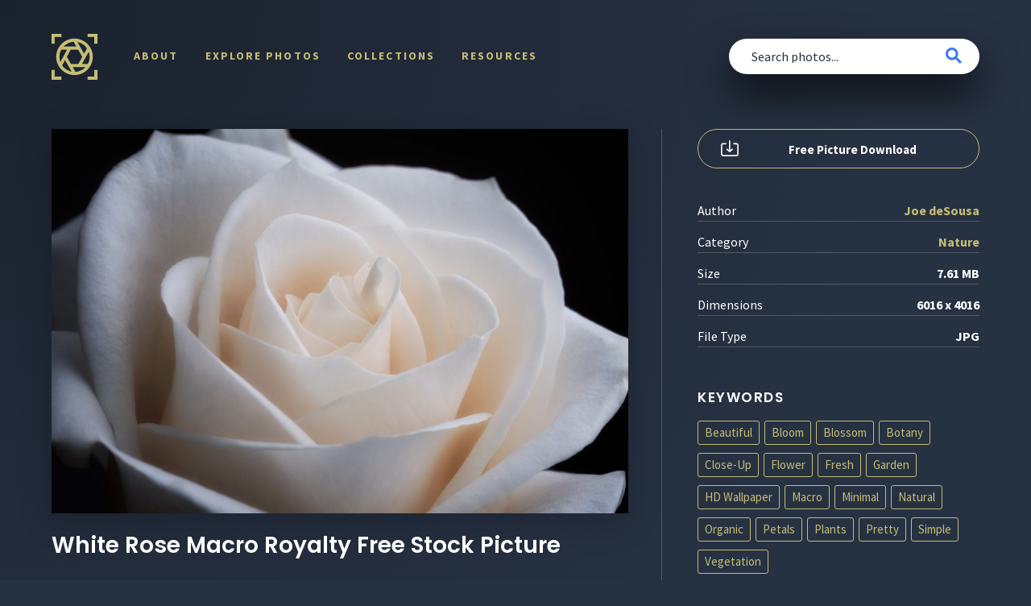

--- FILE ---
content_type: text/html; charset=UTF-8
request_url: https://shotstash.com/photo/white-rose-macro/
body_size: 9468
content:
<!doctype html>
<html lang="en-US" prefix="og: https://ogp.me/ns#">

<head>

    <meta charset="UTF-8">
    <meta http-equiv="X-UA-Compatible" content="IE=edge">
    <meta name="viewport" content="width=device-width, initial-scale=1">
    <meta name="author" content="ShotStash">

    <link rel="profile" href="https://gmpg.org/xfn/11">
    <link rel="shortcut icon" href="https://shotstash.com/wp-content/themes/shotstash-v1.0/assets/img/favicons/favicon.ico">
    <link rel="apple-touch-icon" sizes="57x57" href="https://shotstash.com/wp-content/themes/shotstash-v1.0/assets/img/favicons/apple-icon-57x57.png">
    <link rel="apple-touch-icon" sizes="60x60" href="https://shotstash.com/wp-content/themes/shotstash-v1.0/assets/img/favicons/apple-icon-60x60.png">
    <link rel="apple-touch-icon" sizes="72x72" href="https://shotstash.com/wp-content/themes/shotstash-v1.0/assets/img/favicons/apple-icon-72x72.png">
    <link rel="apple-touch-icon" sizes="76x76" href="https://shotstash.com/wp-content/themes/shotstash-v1.0/assets/img/favicons/apple-icon-76x76.png">
    <link rel="apple-touch-icon" sizes="114x114" href="https://shotstash.com/wp-content/themes/shotstash-v1.0/assets/img/favicons/apple-icon-114x114.png">
    <link rel="apple-touch-icon" sizes="120x120" href="https://shotstash.com/wp-content/themes/shotstash-v1.0/assets/img/favicons/apple-icon-120x120.png">
    <link rel="apple-touch-icon" sizes="144x144" href="https://shotstash.com/wp-content/themes/shotstash-v1.0/assets/img/favicons/apple-icon-144x144.png">
    <link rel="apple-touch-icon" sizes="152x152" href="https://shotstash.com/wp-content/themes/shotstash-v1.0/assets/img/favicons/apple-icon-152x152.png">
    <link rel="apple-touch-icon" sizes="180x180" href="https://shotstash.com/wp-content/themes/shotstash-v1.0/assets/img/favicons/apple-icon-180x180.png">
    <link rel="icon" type="image/png" sizes="192x192" href="https://shotstash.com/wp-content/themes/shotstash-v1.0/assets/img/favicons/android-icon-192x192.png">
    <link rel="icon" type="image/png" sizes="96x96" href="https://shotstash.com/wp-content/themes/shotstash-v1.0/assets/img/favicons/favicon-96x96.png">
    <link rel="icon" type="image/png" sizes="32x32" href="https://shotstash.com/wp-content/themes/shotstash-v1.0/assets/img/favicons/favicon-32x32.png">
    <link rel="icon" type="image/png" sizes="16x16" href="https://shotstash.com/wp-content/themes/shotstash-v1.0/assets/img/favicons/favicon-16x16.png">
    <meta name="msapplication-TileColor" content="#FFFFFF">
    <meta name="msapplication-TileImage" content="https://shotstash.com/wp-content/themes/shotstash-v1.0/assets/img/favicons/ms-icon-144x144.png">
    <meta name="msapplication-square70x70logo" content="https://shotstash.com/wp-content/themes/shotstash-v1.0/assets/img/favicons/ms-icon-70x70.png">
    <meta name="msapplication-square150x150logo" content="https://shotstash.com/wp-content/themes/shotstash-v1.0/assets/img/favicons/ms-icon-150x150.png">
    <meta name="msapplication-square310x310logo" content="https://shotstash.com/wp-content/themes/shotstash-v1.0/assets/img/favicons/ms-icon-310x310.png">
    <meta name="theme-color" content="#ffffff">

    <link rel="alternate" type="application/rss+xml" title="ShotStash RSS Feed" href="https://shotstash.com/feed/">
    <link rel="alternate" type="application/atom+xml" title="ShotStash Atom Feed" href="https://shotstash.com/feed/atom/">
    <link rel="pingback" href="https://shotstash.com/xmlrpc.php">

    <!-- Google Verification -->
    <meta name="google-site-verification" content="lnZt6lDHEBY2pXfLL86Cnd2JeK2Cm20cSAC8ZdLlwx4" />

    <!-- Global site tag (gtag.js) - Google Analytics -->
    <script async src="https://www.googletagmanager.com/gtag/js?id=UA-156858552-1"></script>
    <script>
        window.dataLayer = window.dataLayer || [];

        function gtag() {
            dataLayer.push(arguments);
        }
        gtag('js', new Date());
        gtag('config', 'UA-156858552-1');

    </script>

    	<style>img:is([sizes="auto" i], [sizes^="auto," i]) { contain-intrinsic-size: 3000px 1500px }</style>
	
<!-- Search Engine Optimization by Rank Math - https://rankmath.com/ -->
<title>Download White Rose Macro Royalty Free Stock Photo and Image</title>
<meta name="description" content="Free photo &#039;White Rose Macro&#039; for use in both your personal and commercial projects. CC0 license. Download free stock photos on ShotStash."/>
<meta name="robots" content="follow, index, max-snippet:-1, max-video-preview:-1, max-image-preview:large"/>
<link rel="canonical" href="https://shotstash.com/photo/white-rose-macro/" />
<meta property="og:locale" content="en_US" />
<meta property="og:type" content="article" />
<meta property="og:title" content="Download White Rose Macro Royalty Free Stock Photo and Image" />
<meta property="og:description" content="Free photo &#039;White Rose Macro&#039; for use in both your personal and commercial projects. CC0 license. Download free stock photos on ShotStash." />
<meta property="og:url" content="https://shotstash.com/photo/white-rose-macro/" />
<meta property="og:site_name" content="ShotStash" />
<meta property="og:image" content="https://shotstash.com/wp-content/uploads/2019/06/shot-stash-white-rose-close-up-1100x734.jpg" />
<meta property="og:image:secure_url" content="https://shotstash.com/wp-content/uploads/2019/06/shot-stash-white-rose-close-up-1100x734.jpg" />
<meta property="og:image:width" content="900" />
<meta property="og:image:height" content="601" />
<meta property="og:image:alt" content="White Rose Macro" />
<meta property="og:image:type" content="image/jpeg" />
<meta property="article:published_time" content="2019-06-13T13:54:35-04:00" />
<meta name="twitter:card" content="summary_large_image" />
<meta name="twitter:title" content="Download White Rose Macro Royalty Free Stock Photo and Image" />
<meta name="twitter:description" content="Free photo &#039;White Rose Macro&#039; for use in both your personal and commercial projects. CC0 license. Download free stock photos on ShotStash." />
<meta name="twitter:site" content="@shotstash" />
<meta name="twitter:creator" content="@shotstash" />
<meta name="twitter:image" content="https://shotstash.com/wp-content/uploads/2019/06/shot-stash-white-rose-close-up-1100x734.jpg" />
<script type="application/ld+json" class="rank-math-schema">{"@context":"https://schema.org","@graph":[{"@type":"Organization","@id":"https://shotstash.com/#organization","name":"ShotStash - Totally Free Stock Photos","url":"https://shotstash.com","sameAs":["https://twitter.com/shotstash"],"logo":{"@type":"ImageObject","@id":"https://shotstash.com/#logo","url":"https://shotstash.com/wp-content/uploads/2020/01/logo@2x.png","contentUrl":"https://shotstash.com/wp-content/uploads/2020/01/logo@2x.png","caption":"ShotStash - Totally Free Stock Photos","inLanguage":"en-US","width":"228","height":"228"}},{"@type":"WebSite","@id":"https://shotstash.com/#website","url":"https://shotstash.com","name":"ShotStash - Totally Free Stock Photos","publisher":{"@id":"https://shotstash.com/#organization"},"inLanguage":"en-US"},{"@type":"ImageObject","@id":"https://shotstash.com/wp-content/uploads/2019/06/shot-stash-white-rose-close-up.jpg","url":"https://shotstash.com/wp-content/uploads/2019/06/shot-stash-white-rose-close-up.jpg","width":"6016","height":"4016","inLanguage":"en-US"},{"@type":"WebPage","@id":"https://shotstash.com/photo/white-rose-macro/#webpage","url":"https://shotstash.com/photo/white-rose-macro/","name":"Download White Rose Macro Royalty Free Stock Photo and Image","datePublished":"2019-06-13T13:54:35-04:00","dateModified":"2019-06-13T13:54:35-04:00","isPartOf":{"@id":"https://shotstash.com/#website"},"primaryImageOfPage":{"@id":"https://shotstash.com/wp-content/uploads/2019/06/shot-stash-white-rose-close-up.jpg"},"inLanguage":"en-US"},{"@type":"Person","@id":"https://shotstash.com/author/adrian/","name":"Editor","url":"https://shotstash.com/author/adrian/","image":{"@type":"ImageObject","@id":"https://secure.gravatar.com/avatar/cb7cdb348be06227e59054619523ddb3b7d167eec3310cfad3a8b06b1445ab84?s=96&amp;d=mm&amp;r=g","url":"https://secure.gravatar.com/avatar/cb7cdb348be06227e59054619523ddb3b7d167eec3310cfad3a8b06b1445ab84?s=96&amp;d=mm&amp;r=g","caption":"Editor","inLanguage":"en-US"},"worksFor":{"@id":"https://shotstash.com/#organization"}},{"@type":"Article","headline":"Download White Rose Macro Royalty Free Stock Photo and Image","datePublished":"2019-06-13T13:54:35-04:00","dateModified":"2019-06-13T13:54:35-04:00","author":{"@id":"https://shotstash.com/author/adrian/","name":"Editor"},"publisher":{"@id":"https://shotstash.com/#organization"},"description":"Free photo &#039;White Rose Macro&#039; for use in both your personal and commercial projects. CC0 license. Download free stock photos on ShotStash.","name":"Download White Rose Macro Royalty Free Stock Photo and Image","@id":"https://shotstash.com/photo/white-rose-macro/#richSnippet","isPartOf":{"@id":"https://shotstash.com/photo/white-rose-macro/#webpage"},"image":{"@id":"https://shotstash.com/wp-content/uploads/2019/06/shot-stash-white-rose-close-up.jpg"},"inLanguage":"en-US","mainEntityOfPage":{"@id":"https://shotstash.com/photo/white-rose-macro/#webpage"}}]}</script>
<!-- /Rank Math WordPress SEO plugin -->

<link rel="alternate" type="application/rss+xml" title="ShotStash &raquo; Feed" href="https://shotstash.com/feed/" />
<link rel="alternate" type="application/rss+xml" title="ShotStash &raquo; Comments Feed" href="https://shotstash.com/comments/feed/" />
<script type="text/javascript">
/* <![CDATA[ */
window._wpemojiSettings = {"baseUrl":"https:\/\/s.w.org\/images\/core\/emoji\/16.0.1\/72x72\/","ext":".png","svgUrl":"https:\/\/s.w.org\/images\/core\/emoji\/16.0.1\/svg\/","svgExt":".svg","source":{"concatemoji":"https:\/\/shotstash.com\/wp-includes\/js\/wp-emoji-release.min.js?ver=6.8.3"}};
/*! This file is auto-generated */
!function(s,n){var o,i,e;function c(e){try{var t={supportTests:e,timestamp:(new Date).valueOf()};sessionStorage.setItem(o,JSON.stringify(t))}catch(e){}}function p(e,t,n){e.clearRect(0,0,e.canvas.width,e.canvas.height),e.fillText(t,0,0);var t=new Uint32Array(e.getImageData(0,0,e.canvas.width,e.canvas.height).data),a=(e.clearRect(0,0,e.canvas.width,e.canvas.height),e.fillText(n,0,0),new Uint32Array(e.getImageData(0,0,e.canvas.width,e.canvas.height).data));return t.every(function(e,t){return e===a[t]})}function u(e,t){e.clearRect(0,0,e.canvas.width,e.canvas.height),e.fillText(t,0,0);for(var n=e.getImageData(16,16,1,1),a=0;a<n.data.length;a++)if(0!==n.data[a])return!1;return!0}function f(e,t,n,a){switch(t){case"flag":return n(e,"\ud83c\udff3\ufe0f\u200d\u26a7\ufe0f","\ud83c\udff3\ufe0f\u200b\u26a7\ufe0f")?!1:!n(e,"\ud83c\udde8\ud83c\uddf6","\ud83c\udde8\u200b\ud83c\uddf6")&&!n(e,"\ud83c\udff4\udb40\udc67\udb40\udc62\udb40\udc65\udb40\udc6e\udb40\udc67\udb40\udc7f","\ud83c\udff4\u200b\udb40\udc67\u200b\udb40\udc62\u200b\udb40\udc65\u200b\udb40\udc6e\u200b\udb40\udc67\u200b\udb40\udc7f");case"emoji":return!a(e,"\ud83e\udedf")}return!1}function g(e,t,n,a){var r="undefined"!=typeof WorkerGlobalScope&&self instanceof WorkerGlobalScope?new OffscreenCanvas(300,150):s.createElement("canvas"),o=r.getContext("2d",{willReadFrequently:!0}),i=(o.textBaseline="top",o.font="600 32px Arial",{});return e.forEach(function(e){i[e]=t(o,e,n,a)}),i}function t(e){var t=s.createElement("script");t.src=e,t.defer=!0,s.head.appendChild(t)}"undefined"!=typeof Promise&&(o="wpEmojiSettingsSupports",i=["flag","emoji"],n.supports={everything:!0,everythingExceptFlag:!0},e=new Promise(function(e){s.addEventListener("DOMContentLoaded",e,{once:!0})}),new Promise(function(t){var n=function(){try{var e=JSON.parse(sessionStorage.getItem(o));if("object"==typeof e&&"number"==typeof e.timestamp&&(new Date).valueOf()<e.timestamp+604800&&"object"==typeof e.supportTests)return e.supportTests}catch(e){}return null}();if(!n){if("undefined"!=typeof Worker&&"undefined"!=typeof OffscreenCanvas&&"undefined"!=typeof URL&&URL.createObjectURL&&"undefined"!=typeof Blob)try{var e="postMessage("+g.toString()+"("+[JSON.stringify(i),f.toString(),p.toString(),u.toString()].join(",")+"));",a=new Blob([e],{type:"text/javascript"}),r=new Worker(URL.createObjectURL(a),{name:"wpTestEmojiSupports"});return void(r.onmessage=function(e){c(n=e.data),r.terminate(),t(n)})}catch(e){}c(n=g(i,f,p,u))}t(n)}).then(function(e){for(var t in e)n.supports[t]=e[t],n.supports.everything=n.supports.everything&&n.supports[t],"flag"!==t&&(n.supports.everythingExceptFlag=n.supports.everythingExceptFlag&&n.supports[t]);n.supports.everythingExceptFlag=n.supports.everythingExceptFlag&&!n.supports.flag,n.DOMReady=!1,n.readyCallback=function(){n.DOMReady=!0}}).then(function(){return e}).then(function(){var e;n.supports.everything||(n.readyCallback(),(e=n.source||{}).concatemoji?t(e.concatemoji):e.wpemoji&&e.twemoji&&(t(e.twemoji),t(e.wpemoji)))}))}((window,document),window._wpemojiSettings);
/* ]]> */
</script>
<style id='wp-emoji-styles-inline-css' type='text/css'>

	img.wp-smiley, img.emoji {
		display: inline !important;
		border: none !important;
		box-shadow: none !important;
		height: 1em !important;
		width: 1em !important;
		margin: 0 0.07em !important;
		vertical-align: -0.1em !important;
		background: none !important;
		padding: 0 !important;
	}
</style>
<link rel='stylesheet' id='wp-block-library-css' href='https://shotstash.com/wp-includes/css/dist/block-library/style.min.css?ver=6.8.3' type='text/css' media='all' />
<style id='classic-theme-styles-inline-css' type='text/css'>
/*! This file is auto-generated */
.wp-block-button__link{color:#fff;background-color:#32373c;border-radius:9999px;box-shadow:none;text-decoration:none;padding:calc(.667em + 2px) calc(1.333em + 2px);font-size:1.125em}.wp-block-file__button{background:#32373c;color:#fff;text-decoration:none}
</style>
<style id='global-styles-inline-css' type='text/css'>
:root{--wp--preset--aspect-ratio--square: 1;--wp--preset--aspect-ratio--4-3: 4/3;--wp--preset--aspect-ratio--3-4: 3/4;--wp--preset--aspect-ratio--3-2: 3/2;--wp--preset--aspect-ratio--2-3: 2/3;--wp--preset--aspect-ratio--16-9: 16/9;--wp--preset--aspect-ratio--9-16: 9/16;--wp--preset--color--black: #000000;--wp--preset--color--cyan-bluish-gray: #abb8c3;--wp--preset--color--white: #ffffff;--wp--preset--color--pale-pink: #f78da7;--wp--preset--color--vivid-red: #cf2e2e;--wp--preset--color--luminous-vivid-orange: #ff6900;--wp--preset--color--luminous-vivid-amber: #fcb900;--wp--preset--color--light-green-cyan: #7bdcb5;--wp--preset--color--vivid-green-cyan: #00d084;--wp--preset--color--pale-cyan-blue: #8ed1fc;--wp--preset--color--vivid-cyan-blue: #0693e3;--wp--preset--color--vivid-purple: #9b51e0;--wp--preset--gradient--vivid-cyan-blue-to-vivid-purple: linear-gradient(135deg,rgba(6,147,227,1) 0%,rgb(155,81,224) 100%);--wp--preset--gradient--light-green-cyan-to-vivid-green-cyan: linear-gradient(135deg,rgb(122,220,180) 0%,rgb(0,208,130) 100%);--wp--preset--gradient--luminous-vivid-amber-to-luminous-vivid-orange: linear-gradient(135deg,rgba(252,185,0,1) 0%,rgba(255,105,0,1) 100%);--wp--preset--gradient--luminous-vivid-orange-to-vivid-red: linear-gradient(135deg,rgba(255,105,0,1) 0%,rgb(207,46,46) 100%);--wp--preset--gradient--very-light-gray-to-cyan-bluish-gray: linear-gradient(135deg,rgb(238,238,238) 0%,rgb(169,184,195) 100%);--wp--preset--gradient--cool-to-warm-spectrum: linear-gradient(135deg,rgb(74,234,220) 0%,rgb(151,120,209) 20%,rgb(207,42,186) 40%,rgb(238,44,130) 60%,rgb(251,105,98) 80%,rgb(254,248,76) 100%);--wp--preset--gradient--blush-light-purple: linear-gradient(135deg,rgb(255,206,236) 0%,rgb(152,150,240) 100%);--wp--preset--gradient--blush-bordeaux: linear-gradient(135deg,rgb(254,205,165) 0%,rgb(254,45,45) 50%,rgb(107,0,62) 100%);--wp--preset--gradient--luminous-dusk: linear-gradient(135deg,rgb(255,203,112) 0%,rgb(199,81,192) 50%,rgb(65,88,208) 100%);--wp--preset--gradient--pale-ocean: linear-gradient(135deg,rgb(255,245,203) 0%,rgb(182,227,212) 50%,rgb(51,167,181) 100%);--wp--preset--gradient--electric-grass: linear-gradient(135deg,rgb(202,248,128) 0%,rgb(113,206,126) 100%);--wp--preset--gradient--midnight: linear-gradient(135deg,rgb(2,3,129) 0%,rgb(40,116,252) 100%);--wp--preset--font-size--small: 13px;--wp--preset--font-size--medium: 20px;--wp--preset--font-size--large: 36px;--wp--preset--font-size--x-large: 42px;--wp--preset--spacing--20: 0.44rem;--wp--preset--spacing--30: 0.67rem;--wp--preset--spacing--40: 1rem;--wp--preset--spacing--50: 1.5rem;--wp--preset--spacing--60: 2.25rem;--wp--preset--spacing--70: 3.38rem;--wp--preset--spacing--80: 5.06rem;--wp--preset--shadow--natural: 6px 6px 9px rgba(0, 0, 0, 0.2);--wp--preset--shadow--deep: 12px 12px 50px rgba(0, 0, 0, 0.4);--wp--preset--shadow--sharp: 6px 6px 0px rgba(0, 0, 0, 0.2);--wp--preset--shadow--outlined: 6px 6px 0px -3px rgba(255, 255, 255, 1), 6px 6px rgba(0, 0, 0, 1);--wp--preset--shadow--crisp: 6px 6px 0px rgba(0, 0, 0, 1);}:where(.is-layout-flex){gap: 0.5em;}:where(.is-layout-grid){gap: 0.5em;}body .is-layout-flex{display: flex;}.is-layout-flex{flex-wrap: wrap;align-items: center;}.is-layout-flex > :is(*, div){margin: 0;}body .is-layout-grid{display: grid;}.is-layout-grid > :is(*, div){margin: 0;}:where(.wp-block-columns.is-layout-flex){gap: 2em;}:where(.wp-block-columns.is-layout-grid){gap: 2em;}:where(.wp-block-post-template.is-layout-flex){gap: 1.25em;}:where(.wp-block-post-template.is-layout-grid){gap: 1.25em;}.has-black-color{color: var(--wp--preset--color--black) !important;}.has-cyan-bluish-gray-color{color: var(--wp--preset--color--cyan-bluish-gray) !important;}.has-white-color{color: var(--wp--preset--color--white) !important;}.has-pale-pink-color{color: var(--wp--preset--color--pale-pink) !important;}.has-vivid-red-color{color: var(--wp--preset--color--vivid-red) !important;}.has-luminous-vivid-orange-color{color: var(--wp--preset--color--luminous-vivid-orange) !important;}.has-luminous-vivid-amber-color{color: var(--wp--preset--color--luminous-vivid-amber) !important;}.has-light-green-cyan-color{color: var(--wp--preset--color--light-green-cyan) !important;}.has-vivid-green-cyan-color{color: var(--wp--preset--color--vivid-green-cyan) !important;}.has-pale-cyan-blue-color{color: var(--wp--preset--color--pale-cyan-blue) !important;}.has-vivid-cyan-blue-color{color: var(--wp--preset--color--vivid-cyan-blue) !important;}.has-vivid-purple-color{color: var(--wp--preset--color--vivid-purple) !important;}.has-black-background-color{background-color: var(--wp--preset--color--black) !important;}.has-cyan-bluish-gray-background-color{background-color: var(--wp--preset--color--cyan-bluish-gray) !important;}.has-white-background-color{background-color: var(--wp--preset--color--white) !important;}.has-pale-pink-background-color{background-color: var(--wp--preset--color--pale-pink) !important;}.has-vivid-red-background-color{background-color: var(--wp--preset--color--vivid-red) !important;}.has-luminous-vivid-orange-background-color{background-color: var(--wp--preset--color--luminous-vivid-orange) !important;}.has-luminous-vivid-amber-background-color{background-color: var(--wp--preset--color--luminous-vivid-amber) !important;}.has-light-green-cyan-background-color{background-color: var(--wp--preset--color--light-green-cyan) !important;}.has-vivid-green-cyan-background-color{background-color: var(--wp--preset--color--vivid-green-cyan) !important;}.has-pale-cyan-blue-background-color{background-color: var(--wp--preset--color--pale-cyan-blue) !important;}.has-vivid-cyan-blue-background-color{background-color: var(--wp--preset--color--vivid-cyan-blue) !important;}.has-vivid-purple-background-color{background-color: var(--wp--preset--color--vivid-purple) !important;}.has-black-border-color{border-color: var(--wp--preset--color--black) !important;}.has-cyan-bluish-gray-border-color{border-color: var(--wp--preset--color--cyan-bluish-gray) !important;}.has-white-border-color{border-color: var(--wp--preset--color--white) !important;}.has-pale-pink-border-color{border-color: var(--wp--preset--color--pale-pink) !important;}.has-vivid-red-border-color{border-color: var(--wp--preset--color--vivid-red) !important;}.has-luminous-vivid-orange-border-color{border-color: var(--wp--preset--color--luminous-vivid-orange) !important;}.has-luminous-vivid-amber-border-color{border-color: var(--wp--preset--color--luminous-vivid-amber) !important;}.has-light-green-cyan-border-color{border-color: var(--wp--preset--color--light-green-cyan) !important;}.has-vivid-green-cyan-border-color{border-color: var(--wp--preset--color--vivid-green-cyan) !important;}.has-pale-cyan-blue-border-color{border-color: var(--wp--preset--color--pale-cyan-blue) !important;}.has-vivid-cyan-blue-border-color{border-color: var(--wp--preset--color--vivid-cyan-blue) !important;}.has-vivid-purple-border-color{border-color: var(--wp--preset--color--vivid-purple) !important;}.has-vivid-cyan-blue-to-vivid-purple-gradient-background{background: var(--wp--preset--gradient--vivid-cyan-blue-to-vivid-purple) !important;}.has-light-green-cyan-to-vivid-green-cyan-gradient-background{background: var(--wp--preset--gradient--light-green-cyan-to-vivid-green-cyan) !important;}.has-luminous-vivid-amber-to-luminous-vivid-orange-gradient-background{background: var(--wp--preset--gradient--luminous-vivid-amber-to-luminous-vivid-orange) !important;}.has-luminous-vivid-orange-to-vivid-red-gradient-background{background: var(--wp--preset--gradient--luminous-vivid-orange-to-vivid-red) !important;}.has-very-light-gray-to-cyan-bluish-gray-gradient-background{background: var(--wp--preset--gradient--very-light-gray-to-cyan-bluish-gray) !important;}.has-cool-to-warm-spectrum-gradient-background{background: var(--wp--preset--gradient--cool-to-warm-spectrum) !important;}.has-blush-light-purple-gradient-background{background: var(--wp--preset--gradient--blush-light-purple) !important;}.has-blush-bordeaux-gradient-background{background: var(--wp--preset--gradient--blush-bordeaux) !important;}.has-luminous-dusk-gradient-background{background: var(--wp--preset--gradient--luminous-dusk) !important;}.has-pale-ocean-gradient-background{background: var(--wp--preset--gradient--pale-ocean) !important;}.has-electric-grass-gradient-background{background: var(--wp--preset--gradient--electric-grass) !important;}.has-midnight-gradient-background{background: var(--wp--preset--gradient--midnight) !important;}.has-small-font-size{font-size: var(--wp--preset--font-size--small) !important;}.has-medium-font-size{font-size: var(--wp--preset--font-size--medium) !important;}.has-large-font-size{font-size: var(--wp--preset--font-size--large) !important;}.has-x-large-font-size{font-size: var(--wp--preset--font-size--x-large) !important;}
:where(.wp-block-post-template.is-layout-flex){gap: 1.25em;}:where(.wp-block-post-template.is-layout-grid){gap: 1.25em;}
:where(.wp-block-columns.is-layout-flex){gap: 2em;}:where(.wp-block-columns.is-layout-grid){gap: 2em;}
:root :where(.wp-block-pullquote){font-size: 1.5em;line-height: 1.6;}
</style>
<link rel='stylesheet' id='slick-css' href='https://shotstash.com/wp-content/themes/shotstash-v1.0/assets/css/slick.min.css?ver=6.8.3' type='text/css' media='all' />
<link rel='stylesheet' id='slick-theme-css' href='https://shotstash.com/wp-content/themes/shotstash-v1.0/assets/css/slick-theme.min.css?ver=6.8.3' type='text/css' media='all' />
<link rel='stylesheet' id='fontawesome-css' href='https://shotstash.com/wp-content/themes/shotstash-v1.0/assets/css/fonts/css/all.min.css?ver=6.8.3' type='text/css' media='all' />
<link rel='stylesheet' id='shotstash-style-css' href='https://shotstash.com/wp-content/themes/shotstash-v1.0/style.css?ver=4.15.00' type='text/css' media='all' />
<script type="text/javascript" src="https://shotstash.com/wp-includes/js/jquery/jquery.min.js?ver=3.7.1" id="jquery-core-js"></script>
<script type="text/javascript" src="https://shotstash.com/wp-includes/js/jquery/jquery-migrate.min.js?ver=3.4.1" id="jquery-migrate-js"></script>
<link rel="https://api.w.org/" href="https://shotstash.com/wp-json/" /><link rel="alternate" title="JSON" type="application/json" href="https://shotstash.com/wp-json/wp/v2/photo_post/20722" /><link rel="EditURI" type="application/rsd+xml" title="RSD" href="https://shotstash.com/xmlrpc.php?rsd" />
<meta name="generator" content="WordPress 6.8.3" />
<link rel='shortlink' href='https://shotstash.com/?p=20722' />
<link rel="alternate" title="oEmbed (JSON)" type="application/json+oembed" href="https://shotstash.com/wp-json/oembed/1.0/embed?url=https%3A%2F%2Fshotstash.com%2Fphoto%2Fwhite-rose-macro%2F" />
<link rel="alternate" title="oEmbed (XML)" type="text/xml+oembed" href="https://shotstash.com/wp-json/oembed/1.0/embed?url=https%3A%2F%2Fshotstash.com%2Fphoto%2Fwhite-rose-macro%2F&#038;format=xml" />
<link rel="icon" href="https://shotstash.com/wp-content/uploads/2020/01/cropped-logo@2x-32x32.png" sizes="32x32" />
<link rel="icon" href="https://shotstash.com/wp-content/uploads/2020/01/cropped-logo@2x-192x192.png" sizes="192x192" />
<link rel="apple-touch-icon" href="https://shotstash.com/wp-content/uploads/2020/01/cropped-logo@2x-180x180.png" />
<meta name="msapplication-TileImage" content="https://shotstash.com/wp-content/uploads/2020/01/cropped-logo@2x-270x270.png" />

</head>


    <body id="interior" class="wp-singular photo_post-template-default single single-photo_post postid-20722 wp-theme-shotstash-v10 no-sidebar">
        
        <header id="header" role="banner">
            <a href="https://shotstash.com/" title="ShotStash" class="logo"><img src="https://shotstash.com/wp-content/themes/shotstash-v1.0/assets/img/logos/shotstash-logo.png" alt="ShotStash" width="114" height="114"></a>
            <nav id="primary-navigation" role="navigation">
                <button class="menu-toggle" aria-controls="nav-menu" aria-expanded="false"><i></i></button>
                <div class="menu">
                    <ul id="menu-header" class=""><li id="menu-item-21478" class="menu-item menu-item-type-post_type menu-item-object-page menu-item-21478"><a href="https://shotstash.com/about/">About</a><i class="icon-toggle"></i></li>
<li id="menu-item-19097" class="menu-item menu-item-type-post_type menu-item-object-page menu-item-19097"><a href="https://shotstash.com/photos/">Explore Photos</a><i class="icon-toggle"></i></li>
<li id="menu-item-19093" class="menu-item menu-item-type-post_type menu-item-object-page menu-item-19093"><a href="https://shotstash.com/collections/">Collections</a><i class="icon-toggle"></i></li>
<li id="menu-item-21577" class="menu-item menu-item-type-post_type menu-item-object-page current_page_parent menu-item-21577"><a href="https://shotstash.com/resources/">Resources</a><i class="icon-toggle"></i></li>
</ul>                </div>
            </nav>
                        <form id="search-form" method="get" action="https://shotstash.com/" role="search">
                <div class="input-group">
                    <input type="search" class="search-input" id="s" name="s" value="" placeholder="Search photos..." required>
                    <button class="btn btn-md search-submit" type="submit"><i class="icon-search"></i></button>
                </div><!-- end input group -->
            </form>
                                </header><!-- end header -->
        


        
            <main id="main" role="main">
                
				
<section class="media-post">
    <article id="post-20722" class="media-article post-20722 photo_post type-photo_post status-publish has-post-thumbnail hentry media_categories-nature media_tags-beautiful media_tags-bloom media_tags-blossom media_tags-botany media_tags-close-up media_tags-flower media_tags-fresh media_tags-garden media_tags-hd-wallpaper media_tags-macro media_tags-minimal media_tags-natural media_tags-organic media_tags-petals media_tags-plants media_tags-pretty media_tags-simple media_tags-vegetation media_authors-mustang-joe">
        <div class="media-content" itemscope itemtype="http://schema.org/ImageObject">
            <figure class="media-preview" itemprop="image"><img width="900" height="601" src="https://shotstash.com/wp-content/uploads/2019/06/shot-stash-white-rose-close-up-1100x734.jpg" class="attachment-large size-large wp-post-image" alt="Free photo of White Rose Macro" itemprop="contentUrl" decoding="async" fetchpriority="high" srcset="https://shotstash.com/wp-content/uploads/2019/06/shot-stash-white-rose-close-up-1100x734.jpg 1100w, https://shotstash.com/wp-content/uploads/2019/06/shot-stash-white-rose-close-up-449x300.jpg 449w, https://shotstash.com/wp-content/uploads/2019/06/shot-stash-white-rose-close-up-768x513.jpg 768w" sizes="(max-width: 900px) 100vw, 900px" /></figure>
            <div class="media-actions">
                <h1 itemprop="name">White Rose Macro Royalty Free Stock Picture</h1>
            </div>
            <span class="hidden" itemprop="license">https://shotstash.com/license/</span>
            <span class="hidden" itemprop="acquireLicensePage">https://shotstash.com/about/</span>
        </div>
        <aside class="media-sidebar">
            <a href="https://shotstash.com/wp-content/uploads/2019/06/shot-stash-white-rose-close-up.jpg" title="Download White Rose Macro" class="btn btn-lg btn-block btn-download" target="_blank" download itemprop="contentUrl" data-open="give-credit">Free Picture Download</a>
            <ul class="media-details">
                <li>
                    <em>Author</em>
                    <strong>
                                                <a href="https://shotstash.com/media-author/mustang-joe/" title="Joe deSousa" class="media-author"><strong>Joe deSousa</strong></a>
                                            </strong>
                </li>
                <li>
                    <em>Category</em>
                    <strong>
                        <span class="cat-link"><a href="https://shotstash.com/media-category/nature/">Nature</a></span>                    </strong>
                </li>
                <li><em>Size</em><strong>7.61 MB</strong></li>
                <li><em>Dimensions</em><strong>6016 x 4016</strong></li>
                <li><em>File Type</em><strong class="uppercase">jpg</strong></li>
            </ul>
            <h5 class="accent-text">Keywords</h5>
            <ul class="keyword-tags">
                <li><a href="https://shotstash.com/media-tag/beautiful/">Beautiful</a></li><li><a href="https://shotstash.com/media-tag/bloom/">bloom</a></li><li><a href="https://shotstash.com/media-tag/blossom/">Blossom</a></li><li><a href="https://shotstash.com/media-tag/botany/">Botany</a></li><li><a href="https://shotstash.com/media-tag/close-up/">Close-up</a></li><li><a href="https://shotstash.com/media-tag/flower/">Flower</a></li><li><a href="https://shotstash.com/media-tag/fresh/">Fresh</a></li><li><a href="https://shotstash.com/media-tag/garden/">Garden</a></li><li><a href="https://shotstash.com/media-tag/hd-wallpaper/">HD Wallpaper</a></li><li><a href="https://shotstash.com/media-tag/macro/">Macro</a></li><li><a href="https://shotstash.com/media-tag/minimal/">Minimal</a></li><li><a href="https://shotstash.com/media-tag/natural/">Natural</a></li><li><a href="https://shotstash.com/media-tag/organic/">Organic</a></li><li><a href="https://shotstash.com/media-tag/petals/">petals</a></li><li><a href="https://shotstash.com/media-tag/plants/">Plants</a></li><li><a href="https://shotstash.com/media-tag/pretty/">Pretty</a></li><li><a href="https://shotstash.com/media-tag/simple/">simple</a></li><li><a href="https://shotstash.com/media-tag/vegetation/">vegetation</a></li>            </ul>
        </aside>
    </article><!-- #post-20722 -->
</section><!-- end row -->
<section class="row row-full top-50">
    <div class="media-related">
        <h2 class="accent-text">Sponsored Images <span>by</span> <a href="https://shutterstock.7eer.net/c/489458/1971752/1305?sharedid=shotstash-api&subId1=shotstash-single-photo-page-related-logo&u=https%3A%2F%2Fwww.shutterstock.com%2Fphotos" title="Visit Shutterstock and save 15%" class="sponsor-logo" target="_blank" rel="nofollow"><img src="https://shotstash.com/wp-content/themes/shotstash-v1.0/assets/img/logos/shutterstock.svg" width="103" height="15" alt="Shutterstock"></a></h2>
        <p class="sponsor-discount">Shutterstock 15% off promo code: <a href="https://shutterstock.7eer.net/c/489458/1971752/1305?sharedid=shotstash-api&subId1=shotstash-single-photo-page-coupon&u=https%3A%2F%2Fwww.shutterstock.com%2Fphotos" title="Visit Shutterstock and save 15%" class="promo-code" target="_blank" rel="nofollow">STSH15</a></p>
        <form id="sponsor-search-form">
            <input type="hidden" id="query" name="query" value="White Rose Macro" />
            <input type="hidden" name="client_secret" id="client_secret" value="08d5b-564a3-473af-d7cac-01142-79c3a">
            <input type="hidden" name="client_id" id="client_id" value="a20c4-75dee-d910f-55694-3b733-7dc90">
            <input type="hidden" name="per_page" id="per_page" value="5">
            <input type="hidden" name="orientation" id="orientation" value="horizontal">
            <input type="hidden" name="image_type" id="image_type" value="photo">
            <input type="hidden" name="safe" id="safe" value="true">
            <input type="hidden" name="width_from" id="width_from" value="5000">
            <input type="hidden" name="width_to" id="width_to" value="6500">
            <input type="hidden" name="height_from" id="height_from" value="3000">
            <input type="hidden" name="height_to" id="height_to" value="4500">
            <input type="hidden" name="sort" id="sort" value="popular">
        </form>
        <div id="image-search-results"></div>
    </div>
</section>
<section class="row row-full top-50">
    <h2 class="accent-text">Similar Pictures</h2>
    <div class="similar-media">
                <a href="https://shotstash.com/photo/niagara-falls/" title="View Niagara Falls"><img width="450" height="300" src="https://shotstash.com/wp-content/uploads/2018/11/niagara-falls-450x300.jpg" class="attachment-medium size-medium wp-post-image" alt="" decoding="async" srcset="https://shotstash.com/wp-content/uploads/2018/11/niagara-falls-450x300.jpg 450w, https://shotstash.com/wp-content/uploads/2018/11/niagara-falls-1100x733.jpg 1100w, https://shotstash.com/wp-content/uploads/2018/11/niagara-falls-768x512.jpg 768w" sizes="(max-width: 450px) 100vw, 450px" /></a>
                <a href="https://shotstash.com/photo/dandelion-flower/" title="View Dandelion Flower"><img width="450" height="300" src="https://shotstash.com/wp-content/uploads/2018/11/dandelion-flower-450x300.jpg" class="attachment-medium size-medium wp-post-image" alt="" decoding="async" srcset="https://shotstash.com/wp-content/uploads/2018/11/dandelion-flower-450x300.jpg 450w, https://shotstash.com/wp-content/uploads/2018/11/dandelion-flower-1100x733.jpg 1100w, https://shotstash.com/wp-content/uploads/2018/11/dandelion-flower-768x512.jpg 768w" sizes="(max-width: 450px) 100vw, 450px" /></a>
                <a href="https://shotstash.com/photo/electrical-wires-nature/" title="View Electrical Wires"><img width="450" height="300" src="https://shotstash.com/wp-content/uploads/2018/11/shot-stash-electrical-wires-nature-tree-grass-green-blue-sky-1-450x300.jpg" class="attachment-medium size-medium wp-post-image" alt="" decoding="async" loading="lazy" srcset="https://shotstash.com/wp-content/uploads/2018/11/shot-stash-electrical-wires-nature-tree-grass-green-blue-sky-1-450x300.jpg 450w, https://shotstash.com/wp-content/uploads/2018/11/shot-stash-electrical-wires-nature-tree-grass-green-blue-sky-1-1100x733.jpg 1100w, https://shotstash.com/wp-content/uploads/2018/11/shot-stash-electrical-wires-nature-tree-grass-green-blue-sky-1-768x512.jpg 768w" sizes="auto, (max-width: 450px) 100vw, 450px" /></a>
                <a href="https://shotstash.com/photo/macro-brown-leaf/" title="View Macro Brown Leaf"><img width="450" height="300" src="https://shotstash.com/wp-content/uploads/2019/07/shot-stash-macro-leaf-detail-450x300.jpg" class="attachment-medium size-medium wp-post-image" alt="" decoding="async" loading="lazy" srcset="https://shotstash.com/wp-content/uploads/2019/07/shot-stash-macro-leaf-detail-450x300.jpg 450w, https://shotstash.com/wp-content/uploads/2019/07/shot-stash-macro-leaf-detail-768x512.jpg 768w, https://shotstash.com/wp-content/uploads/2019/07/shot-stash-macro-leaf-detail-1100x733.jpg 1100w" sizes="auto, (max-width: 450px) 100vw, 450px" /></a>
            </div><!-- end similar media -->
    </section><!-- end row -->


</main><!-- end main -->

<footer id="footer" role="contentinfo">
    <div class="row row-full">
        <div class="col-4">
            <h4>Free Stock Photos</h4>
            <p class="copyright">&copy; 2026 ShotStash. All rights reserved.</p>
        </div><!-- end column -->
        <div class="col-3">
            <h4>Trending Searches</h4><ul id="menu-trending-searches" class="menu"><li id="menu-item-21493" class="menu-item menu-item-type-taxonomy menu-item-object-media_categories menu-item-21493"><a href="https://shotstash.com/media-category/mobile-wallpapers/">Mobile Wallpapers</a></li>
<li id="menu-item-21494" class="menu-item menu-item-type-taxonomy menu-item-object-media_tags menu-item-21494"><a href="https://shotstash.com/media-tag/people/">People Pictures</a></li>
<li id="menu-item-21495" class="menu-item menu-item-type-taxonomy menu-item-object-media_tags menu-item-21495"><a href="https://shotstash.com/media-tag/businesswoman/">Business Woman</a></li>
<li id="menu-item-21496" class="menu-item menu-item-type-taxonomy menu-item-object-media_tags menu-item-21496"><a href="https://shotstash.com/media-tag/flowers/">Beautiful Flowers</a></li>
<li id="menu-item-21497" class="menu-item menu-item-type-taxonomy menu-item-object-media_tags menu-item-21497"><a href="https://shotstash.com/media-tag/summer/">Summer Photos</a></li>
<li id="menu-item-21498" class="menu-item menu-item-type-taxonomy menu-item-object-media_tags menu-item-21498"><a href="https://shotstash.com/media-tag/office/">Office Scenes</a></li>
<li id="menu-item-21499" class="menu-item menu-item-type-taxonomy menu-item-object-media_tags menu-item-21499"><a href="https://shotstash.com/media-tag/computer/">Computer Tech</a></li>
<li id="menu-item-21500" class="menu-item menu-item-type-taxonomy menu-item-object-media_tags menu-item-21500"><a href="https://shotstash.com/media-tag/couple/">Couples In Love</a></li>
</ul>        </div><!-- end column -->
        <div class="col-3">
            <h4>Popular Collections</h4><ul id="menu-popular-collections" class="menu"><li id="menu-item-21501" class="menu-item menu-item-type-taxonomy menu-item-object-media_categories menu-item-21501"><a href="https://shotstash.com/media-category/art/">Art</a></li>
<li id="menu-item-21502" class="menu-item menu-item-type-taxonomy menu-item-object-media_categories menu-item-21502"><a href="https://shotstash.com/media-category/business/">Business</a></li>
<li id="menu-item-21503" class="menu-item menu-item-type-taxonomy menu-item-object-media_categories menu-item-21503"><a href="https://shotstash.com/media-category/city-urban/">City</a></li>
<li id="menu-item-21504" class="menu-item menu-item-type-taxonomy menu-item-object-media_categories menu-item-21504"><a href="https://shotstash.com/media-category/food/">Food</a></li>
<li id="menu-item-21505" class="menu-item menu-item-type-taxonomy menu-item-object-media_categories current-photo_post-ancestor current-menu-parent current-photo_post-parent menu-item-21505"><a href="https://shotstash.com/media-category/nature/">Nature</a></li>
<li id="menu-item-21506" class="menu-item menu-item-type-taxonomy menu-item-object-media_categories menu-item-21506"><a href="https://shotstash.com/media-category/people/">People</a></li>
<li id="menu-item-21507" class="menu-item menu-item-type-taxonomy menu-item-object-media_categories menu-item-21507"><a href="https://shotstash.com/media-category/technology/">Technology</a></li>
<li id="menu-item-21508" class="menu-item menu-item-type-taxonomy menu-item-object-media_categories menu-item-21508"><a href="https://shotstash.com/media-category/travel/">Travel</a></li>
</ul>        </div><!-- end column -->
        <div class="col-2">
            <h4>About</h4><ul id="menu-about" class="menu"><li id="menu-item-21521" class="menu-item menu-item-type-post_type menu-item-object-page menu-item-21521"><a href="https://shotstash.com/about/">About ShotStash</a></li>
<li id="menu-item-19101" class="menu-item menu-item-type-post_type menu-item-object-page menu-item-19101"><a href="https://shotstash.com/license/">Photo License</a></li>
<li id="menu-item-19102" class="menu-item menu-item-type-post_type menu-item-object-page menu-item-19102"><a href="https://shotstash.com/privacy/">Privacy Policy</a></li>
<li id="menu-item-21606" class="menu-item menu-item-type-post_type menu-item-object-page menu-item-21606"><a href="https://shotstash.com/sitemap/">Sitemap</a></li>
<li id="menu-item-21602" class="menu-item menu-item-type-custom menu-item-object-custom menu-item-21602"><a rel="nofollow" href="https://twitter.com/shotstash"><i class="icon-twitter"></i></a></li>
<li id="menu-item-21603" class="menu-item menu-item-type-custom menu-item-object-custom menu-item-21603"><a rel="nofollow" href="https://www.instagram.com/shotstash/"><i class="icon-instagram"></i></a></li>
</ul>        </div><!-- end column -->
    </div><!-- end row -->
</footer><!-- end footer -->
<!--<div class="tiny reveal" id="give-credit" data-reveal data-animation-in="fade-in" data-animation-out="fade-out">
    <button class="close-button" data-close aria-label="Close modal" type="button">
        <span aria-hidden="true">&times;</span>
    </button>
        <h3>Give credit to <a href="https://shotstash.com/">Shotstash</a></h3>
    <p>Want to show your appreciation for our free images? Link back to us!</p>
    <p id="photo-by-credits"><a href="https://shotstash.com/photo/white-rose-macro/">Image</a> courtesy of <a href="https://shotstash.com">Shotstash</a></p>
    <textarea id="copy-credits" readonly><a href="https://shotstash.com/photo/white-rose-macro/">Image</a> courtesy of <a href="https://shotstash.com">Shotstash</a></textarea>
    <button type="button" id="credits-copy-btn" class="main-button">Copy Code <i class="far fa-copy"></i></button>
</div>-->
<script type="speculationrules">
{"prefetch":[{"source":"document","where":{"and":[{"href_matches":"\/*"},{"not":{"href_matches":["\/wp-*.php","\/wp-admin\/*","\/wp-content\/uploads\/*","\/wp-content\/*","\/wp-content\/plugins\/*","\/wp-content\/themes\/shotstash-v1.0\/*","\/*\\?(.+)"]}},{"not":{"selector_matches":"a[rel~=\"nofollow\"]"}},{"not":{"selector_matches":".no-prefetch, .no-prefetch a"}}]},"eagerness":"conservative"}]}
</script>
<a rel="nofollow" style="display:none" href="https://shotstash.com/?blackhole=ffb98e8ebc" title="Do NOT follow this link or you will be banned from the site!">ShotStash</a>
<script type="text/javascript" src="https://shotstash.com/wp-content/themes/shotstash-v1.0/assets/js/sponsored-photos.js?ver=4.04" id="shotstash-media-js"></script>
<script type="text/javascript" src="https://shotstash.com/wp-content/themes/shotstash-v1.0/assets/js/slick.min.js?ver=6.8.3" id="slick-js"></script>
<script type="text/javascript" src="https://shotstash.com/wp-content/themes/shotstash-v1.0/assets/js/global.min.js?ver=4.04" id="shotstash-global-js"></script>

<script defer src="https://static.cloudflareinsights.com/beacon.min.js/vcd15cbe7772f49c399c6a5babf22c1241717689176015" integrity="sha512-ZpsOmlRQV6y907TI0dKBHq9Md29nnaEIPlkf84rnaERnq6zvWvPUqr2ft8M1aS28oN72PdrCzSjY4U6VaAw1EQ==" data-cf-beacon='{"version":"2024.11.0","token":"9e72abffef934bc99065731842ef62f7","r":1,"server_timing":{"name":{"cfCacheStatus":true,"cfEdge":true,"cfExtPri":true,"cfL4":true,"cfOrigin":true,"cfSpeedBrain":true},"location_startswith":null}}' crossorigin="anonymous"></script>
</body>

</html>


--- FILE ---
content_type: image/svg+xml
request_url: https://shotstash.com/wp-content/themes/shotstash-v1.0/assets/img/icons/social-instagram.svg
body_size: -263
content:
<svg xmlns="http://www.w3.org/2000/svg" viewBox="0 0 15 15.1513">
    <title>social-instagram</title>
    <path d="M12.1012,0H2.8988A2.9167,2.9167,0,0,0,0,2.9279v9.2955a2.9167,2.9167,0,0,0,2.8988,2.9279h9.2024A2.9167,2.9167,0,0,0,15,12.2234V2.9279A2.9163,2.9163,0,0,0,12.1012,0Zm.8313,1.7459.3316-.0008v2.568L10.73,4.3208l-.0084-2.5673ZM5.3591,6.0208a2.6155,2.6155,0,0,1,4.281,0,2.64,2.64,0,1,1-4.281,0Zm8.1793,6.2026a1.4461,1.4461,0,0,1-1.4372,1.4517H2.8988a1.4456,1.4456,0,0,1-1.4379-1.4517V6.0208H3.7a4.1472,4.1472,0,0,0,3.8,5.6983,4.144,4.144,0,0,0,3.7989-5.6983h2.2387v6.2026Z" fill="#C5BE75" />
</svg>


--- FILE ---
content_type: application/javascript
request_url: https://shotstash.com/wp-content/themes/shotstash-v1.0/assets/js/global.min.js?ver=4.04
body_size: 364
content:
jQuery(document).ready((function(e){e(document);var o=e(window),t=e("#primary-navigation"),n=e("#primary-navigation .menu-toggle"),r=e("#primary-navigation .icon-toggle");n.on("click touchstart",(function(){return t.toggleClass("toggled"),!1})),r.on("click touchstart",(function(){return e(this).toggleClass("show-sub-menu"),!1}));var i=e("#categories-toggle"),s=e("#categories-menu"),a=e("#tags-toggle"),l=e("#tags-menu");if(i.click((function(){return s.slideToggle(100),l.slideUp(100),i.parent().toggleClass("current"),a.parent().removeClass("current"),!1})),a.click((function(){return l.slideToggle(100),s.slideUp(100),a.parent().toggleClass("current"),i.parent().removeClass("current"),!1})),e("#photo-grid").length){e("#photo-grid").rowGrid({minMargin:20,maxMargin:20,resize:!0,itemSelector:".photo-grid-item"})}var c=e(".fade-up");function d(){c.each((function(){var t=e(this),n=o.scrollTop()+o.height()-t.height()/8,r=t.offset().top,i=t.data("fadestart"),s=t.data("fadestop");t.hasClass("already-faded")||(t.css({opacity:0,top:i}),r<=n&&t.animate({opacity:1,top:s},700).addClass("already-faded"))}))}c.length&&(d(),o.on("scroll resize",(function(){d()}))),e(".carousel").on("init",(function(o,t,n,r){e(".slick-current").prev(".slick-slide").find(".mobile-download").clone().insertBefore(".iphone-mask").fadeIn(200)})).on("afterChange",(function(o,t,n,r){e(".slick-current").prev(".slick-slide").find(".mobile-download").clone().insertBefore(".iphone-mask").fadeIn(200)})).on("beforeChange",(function(o,t,n,r){e(".iphone-mask").prev(".mobile-download").remove()})),e(".carousel").slick({appendArrows:e(".carousel-nav"),autoplay:!0,autoplaySpeed:4e3,arrows:!0,centerMode:!0,centerPadding:"50px",dots:!1,nextArrow:'<button type="button" class="slick-next"><i class="far fa-chevron-right"></i></button>',prevArrow:'<button type="button" class="slick-prev"><i class="far fa-chevron-left"></i></button>',pauseOnHover:!0,speed:1100,slidesToScroll:1,slidesToShow:3,responsive:[{breakpoint:1800,settings:{slidesToScroll:1,slidesToShow:2,centerMode:!0,centerPadding:"150px"}},{breakpoint:1441,settings:{slidesToScroll:1,slidesToShow:2,centerMode:!0,centerPadding:"80px"}},{breakpoint:1281,settings:{slidesToScroll:1,slidesToShow:2,centerMode:!0,centerPadding:"50px"}},{breakpoint:1200,settings:{slidesToScroll:1,slidesToShow:1,centerMode:!0,centerPadding:"200px"}},{breakpoint:968,settings:{centerMode:!0,centerPadding:"0px",slidesToScroll:1,slidesToShow:1}},{breakpoint:300,settings:"unslick"}]})}));